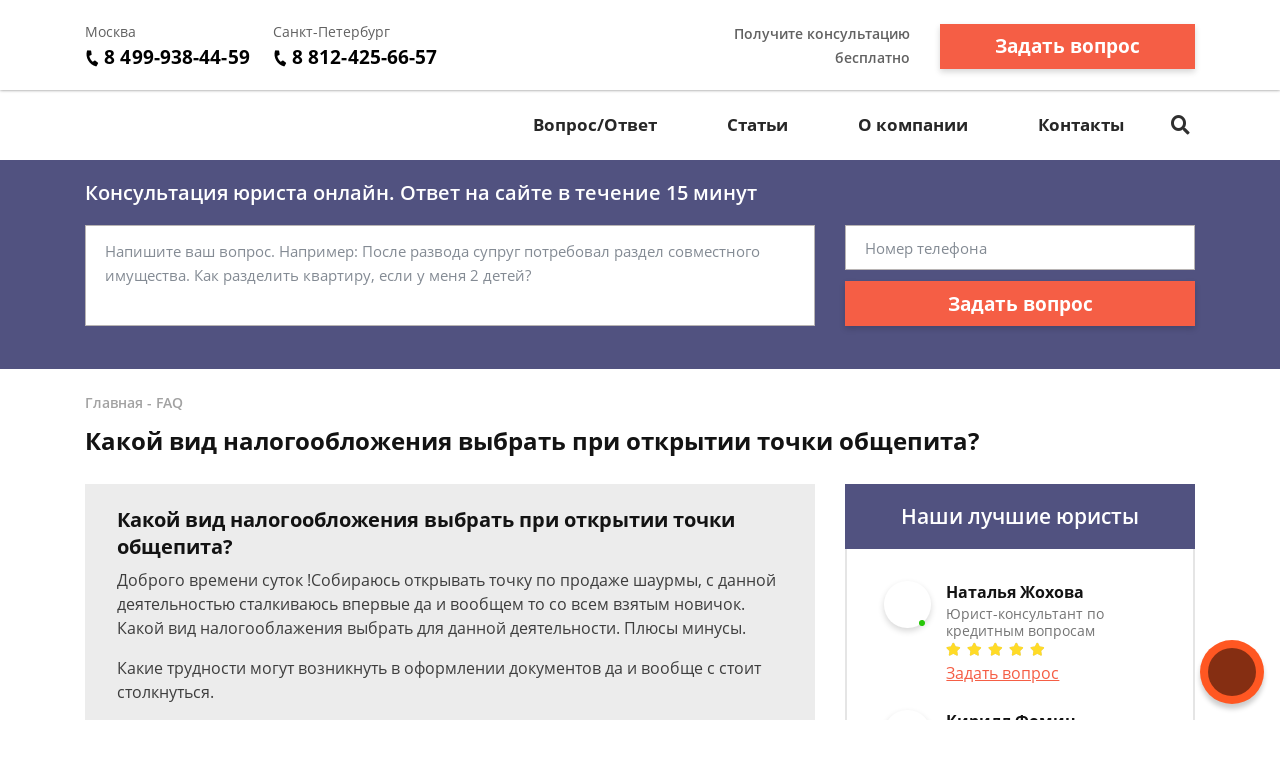

--- FILE ---
content_type: text/html; charset=utf-8
request_url: https://www.google.com/recaptcha/api2/aframe
body_size: 269
content:
<!DOCTYPE HTML><html><head><meta http-equiv="content-type" content="text/html; charset=UTF-8"></head><body><script nonce="84jdO1-oNXT7SB_BZ_3B3Q">/** Anti-fraud and anti-abuse applications only. See google.com/recaptcha */ try{var clients={'sodar':'https://pagead2.googlesyndication.com/pagead/sodar?'};window.addEventListener("message",function(a){try{if(a.source===window.parent){var b=JSON.parse(a.data);var c=clients[b['id']];if(c){var d=document.createElement('img');d.src=c+b['params']+'&rc='+(localStorage.getItem("rc::a")?sessionStorage.getItem("rc::b"):"");window.document.body.appendChild(d);sessionStorage.setItem("rc::e",parseInt(sessionStorage.getItem("rc::e")||0)+1);localStorage.setItem("rc::h",'1768732939724');}}}catch(b){}});window.parent.postMessage("_grecaptcha_ready", "*");}catch(b){}</script></body></html>

--- FILE ---
content_type: text/css
request_url: https://dolgi-net.ru/static/medium/liza/css/question.css?v=8d0324
body_size: 165
content:
.question {
  background: #eff4fb;
  padding: 22px 32px;
}

.question__header {
  margin: 0 0 8px;
}

.question__title {
  font-family: 'OpenSans-Bold';
  color: #131313;
  font-size: 20px;
  line-height: 27px;
}

.question__body {
  margin: 0 0 16px;
}

.question__text {
  color: #3d3d3d;
  font-size: 16px;
  line-height: 24px;
}

.question__footer {
  display: flex;
  align-items: center;
  justify-content: space-between;
}

.question__info {
  font-size: 15px;
  line-height: 20px;
  color: #848b94;
}

.answers-list {
  margin: 0;
  padding: 0 0 0 62px;
}

.answers-list__item {
  margin: 0 0 20px;
}

.answers-list__item:last-child {
  margin-bottom: 0;
}

.answer {
  width: 100%;
  padding: 24px 38px 32px 32px;
  border: 2px solid rgba(112, 112, 112, 0.18);
}

.answer__lawyer .lawyer-name-plate__avatar {
  margin: 0 12px 0 0;
}

.answer__header {
  margin: 0 0 24px;
}

.answer__info {
  font-size: 15px;
  color: #848b94;
  line-height: 20px;
  margin: 0 0 -5px;
}

.answer__body {
  padding: 0 0 44px;
}

.answer__footer {
  padding: 0 25px 0 0;
  display: flex;
  justify-content: space-between;
  align-items: flex-end;
}

.answer .btn {
  box-shadow: none;
}


--- FILE ---
content_type: text/plain
request_url: https://www.google-analytics.com/j/collect?v=1&_v=j102&a=839664440&t=pageview&_s=1&dl=https%3A%2F%2Fdolgi-net.ru%2Ffaq%2Fkakoj-vid-nalogooblozheniya-vyibrat-pri-otkryitii-%2F&ul=en-us%40posix&dt=%D0%9A%D0%B0%D0%BA%D0%BE%D0%B9%20%D0%B2%D0%B8%D0%B4%20%D0%BD%D0%B0%D0%BB%D0%BE%D0%B3%D0%BE%D0%BE%D0%B1%D0%BB%D0%BE%D0%B6%D0%B5%D0%BD%D0%B8%D1%8F%20%D0%B2%D1%8B%D0%B1%D1%80%D0%B0%D1%82%D1%8C%20%D0%BF%D1%80%D0%B8%20%D0%BE%D1%82%D0%BA%D1%80%D1%8B%D1%82%D0%B8%D0%B8%20%D1%82%D0%BE%D1%87%D0%BA%D0%B8%20%D0%BE%D0%B1%D1%89%D0%B5%D0%BF%D0%B8%D1%82%D0%B0%20-%20%D0%B1%D0%B5%D1%81%D0%BF%D0%BB%D0%B0%D1%82%D0%BD%D0%B0%D1%8F%20%D0%BA%D0%BE%D0%BD%D1%81%D1%83%D0%BB%D1%8C%D1%82%D0%B0%D1%86%D0%B8%D1%8F%20%D1%8E%D1%80%D0%B8%D1%81%D1%82%D0%B0&sr=1280x720&vp=1280x720&_u=IEBAAEABAAAAACAAI~&jid=561025918&gjid=1364209540&cid=169863708.1768732935&tid=UA-75993139-1&_gid=608857138.1768732935&_r=1&_slc=1&z=1302594991
body_size: -449
content:
2,cG-LBZQJWBQQ7